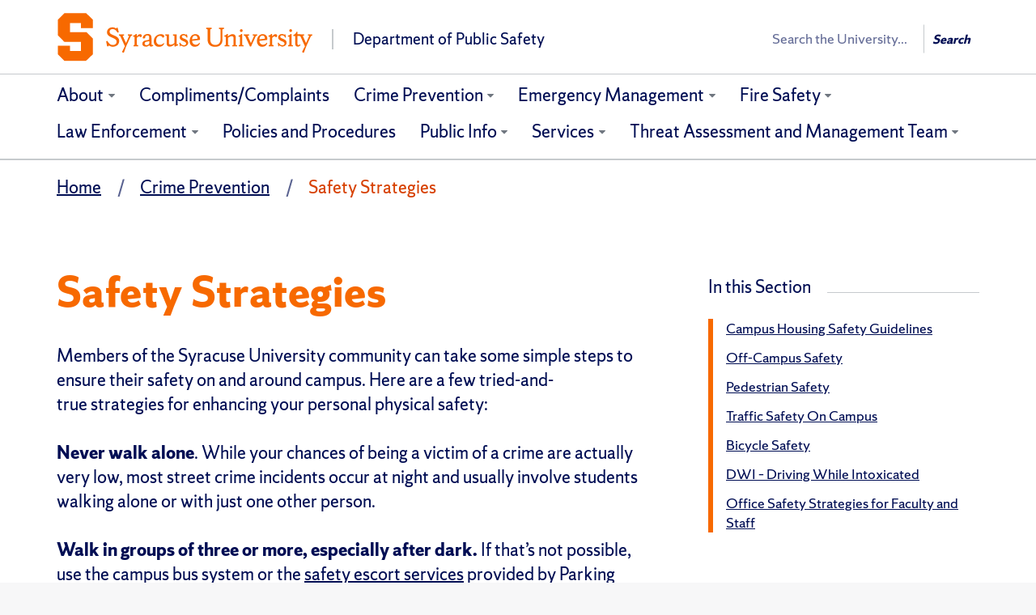

--- FILE ---
content_type: text/html; charset=UTF-8
request_url: https://dps.syr.edu/crime-prevention/safety-strategies/
body_size: 13609
content:
<!DOCTYPE html>
<html lang="en-US" class="featured-banner-hidden no-js" data-dppx="1">
<head>
<meta charset="UTF-8" />
<link rel="profile" href="http://gmpg.org/xfn/11" />
<title>Safety Strategies - Department of Public Safety &ndash; Syracuse University</title>
<meta name="viewport" content="width=device-width, initial-scale=1, user-scalable=yes, viewport-fit=cover">
<link rel="pingback" href="https://dps.syr.edu/xmlrpc.php" />
<link rel="apple-touch-icon" href="https://dps.syr.edu/wp-content/themes/cobalt/img/favicons/apple-touch-icon.png">
<link rel="mask-icon" href="https://dps.syr.edu/wp-content/themes/cobalt/img/favicons/favicon-16.svg" color="#F76900">
<link rel="icon" type="image/png" sizes="16x16" href="https://dps.syr.edu/wp-content/themes/cobalt/img/favicons/favicon-16.png">
<link rel="icon" type="image/png" sizes="32x32" href="https://dps.syr.edu/wp-content/themes/cobalt/img/favicons/favicon-32.png">
<link rel="icon" type="image/png" sizes="96x96" href="https://dps.syr.edu/wp-content/themes/cobalt/img/favicons/favicon-96.png">
<link rel="icon" type="image/png" sizes="144x144" href="https://dps.syr.edu/wp-content/themes/cobalt/img/favicons/favicon-144.png">
<link rel="icon" type="image/png" sizes="192x192" href="https://dps.syr.edu/wp-content/themes/cobalt/img/favicons/favicon-192.png">
<meta name='robots' content='max-image-preview:large' />
<link rel="alternate" title="oEmbed (JSON)" type="application/json+oembed" href="https://dps.syr.edu/wp-json/oembed/1.0/embed?url=https%3A%2F%2Fdps.syr.edu%2Fcrime-prevention%2Fsafety-strategies%2F" />
<link rel="alternate" title="oEmbed (XML)" type="text/xml+oembed" href="https://dps.syr.edu/wp-json/oembed/1.0/embed?url=https%3A%2F%2Fdps.syr.edu%2Fcrime-prevention%2Fsafety-strategies%2F&#038;format=xml" />
<style id='wp-img-auto-sizes-contain-inline-css' type='text/css'>
img:is([sizes=auto i],[sizes^="auto," i]){contain-intrinsic-size:3000px 1500px}
/*# sourceURL=wp-img-auto-sizes-contain-inline-css */
</style>
<style id='wp-emoji-styles-inline-css' type='text/css'>

	img.wp-smiley, img.emoji {
		display: inline !important;
		border: none !important;
		box-shadow: none !important;
		height: 1em !important;
		width: 1em !important;
		margin: 0 0.07em !important;
		vertical-align: -0.1em !important;
		background: none !important;
		padding: 0 !important;
	}
/*# sourceURL=wp-emoji-styles-inline-css */
</style>
<style id='wp-block-library-inline-css' type='text/css'>
:root{--wp-block-synced-color:#7a00df;--wp-block-synced-color--rgb:122,0,223;--wp-bound-block-color:var(--wp-block-synced-color);--wp-editor-canvas-background:#ddd;--wp-admin-theme-color:#007cba;--wp-admin-theme-color--rgb:0,124,186;--wp-admin-theme-color-darker-10:#006ba1;--wp-admin-theme-color-darker-10--rgb:0,107,160.5;--wp-admin-theme-color-darker-20:#005a87;--wp-admin-theme-color-darker-20--rgb:0,90,135;--wp-admin-border-width-focus:2px}@media (min-resolution:192dpi){:root{--wp-admin-border-width-focus:1.5px}}.wp-element-button{cursor:pointer}:root .has-very-light-gray-background-color{background-color:#eee}:root .has-very-dark-gray-background-color{background-color:#313131}:root .has-very-light-gray-color{color:#eee}:root .has-very-dark-gray-color{color:#313131}:root .has-vivid-green-cyan-to-vivid-cyan-blue-gradient-background{background:linear-gradient(135deg,#00d084,#0693e3)}:root .has-purple-crush-gradient-background{background:linear-gradient(135deg,#34e2e4,#4721fb 50%,#ab1dfe)}:root .has-hazy-dawn-gradient-background{background:linear-gradient(135deg,#faaca8,#dad0ec)}:root .has-subdued-olive-gradient-background{background:linear-gradient(135deg,#fafae1,#67a671)}:root .has-atomic-cream-gradient-background{background:linear-gradient(135deg,#fdd79a,#004a59)}:root .has-nightshade-gradient-background{background:linear-gradient(135deg,#330968,#31cdcf)}:root .has-midnight-gradient-background{background:linear-gradient(135deg,#020381,#2874fc)}:root{--wp--preset--font-size--normal:16px;--wp--preset--font-size--huge:42px}.has-regular-font-size{font-size:1em}.has-larger-font-size{font-size:2.625em}.has-normal-font-size{font-size:var(--wp--preset--font-size--normal)}.has-huge-font-size{font-size:var(--wp--preset--font-size--huge)}.has-text-align-center{text-align:center}.has-text-align-left{text-align:left}.has-text-align-right{text-align:right}.has-fit-text{white-space:nowrap!important}#end-resizable-editor-section{display:none}.aligncenter{clear:both}.items-justified-left{justify-content:flex-start}.items-justified-center{justify-content:center}.items-justified-right{justify-content:flex-end}.items-justified-space-between{justify-content:space-between}.screen-reader-text{border:0;clip-path:inset(50%);height:1px;margin:-1px;overflow:hidden;padding:0;position:absolute;width:1px;word-wrap:normal!important}.screen-reader-text:focus{background-color:#ddd;clip-path:none;color:#444;display:block;font-size:1em;height:auto;left:5px;line-height:normal;padding:15px 23px 14px;text-decoration:none;top:5px;width:auto;z-index:100000}html :where(.has-border-color){border-style:solid}html :where([style*=border-top-color]){border-top-style:solid}html :where([style*=border-right-color]){border-right-style:solid}html :where([style*=border-bottom-color]){border-bottom-style:solid}html :where([style*=border-left-color]){border-left-style:solid}html :where([style*=border-width]){border-style:solid}html :where([style*=border-top-width]){border-top-style:solid}html :where([style*=border-right-width]){border-right-style:solid}html :where([style*=border-bottom-width]){border-bottom-style:solid}html :where([style*=border-left-width]){border-left-style:solid}html :where(img[class*=wp-image-]){height:auto;max-width:100%}:where(figure){margin:0 0 1em}html :where(.is-position-sticky){--wp-admin--admin-bar--position-offset:var(--wp-admin--admin-bar--height,0px)}@media screen and (max-width:600px){html :where(.is-position-sticky){--wp-admin--admin-bar--position-offset:0px}}

/*# sourceURL=wp-block-library-inline-css */
</style><style id='global-styles-inline-css' type='text/css'>
:root{--wp--preset--aspect-ratio--square: 1;--wp--preset--aspect-ratio--4-3: 4/3;--wp--preset--aspect-ratio--3-4: 3/4;--wp--preset--aspect-ratio--3-2: 3/2;--wp--preset--aspect-ratio--2-3: 2/3;--wp--preset--aspect-ratio--16-9: 16/9;--wp--preset--aspect-ratio--9-16: 9/16;--wp--preset--color--black: #000000;--wp--preset--color--cyan-bluish-gray: #abb8c3;--wp--preset--color--white: #ffffff;--wp--preset--color--pale-pink: #f78da7;--wp--preset--color--vivid-red: #cf2e2e;--wp--preset--color--luminous-vivid-orange: #ff6900;--wp--preset--color--luminous-vivid-amber: #fcb900;--wp--preset--color--light-green-cyan: #7bdcb5;--wp--preset--color--vivid-green-cyan: #00d084;--wp--preset--color--pale-cyan-blue: #8ed1fc;--wp--preset--color--vivid-cyan-blue: #0693e3;--wp--preset--color--vivid-purple: #9b51e0;--wp--preset--gradient--vivid-cyan-blue-to-vivid-purple: linear-gradient(135deg,rgb(6,147,227) 0%,rgb(155,81,224) 100%);--wp--preset--gradient--light-green-cyan-to-vivid-green-cyan: linear-gradient(135deg,rgb(122,220,180) 0%,rgb(0,208,130) 100%);--wp--preset--gradient--luminous-vivid-amber-to-luminous-vivid-orange: linear-gradient(135deg,rgb(252,185,0) 0%,rgb(255,105,0) 100%);--wp--preset--gradient--luminous-vivid-orange-to-vivid-red: linear-gradient(135deg,rgb(255,105,0) 0%,rgb(207,46,46) 100%);--wp--preset--gradient--very-light-gray-to-cyan-bluish-gray: linear-gradient(135deg,rgb(238,238,238) 0%,rgb(169,184,195) 100%);--wp--preset--gradient--cool-to-warm-spectrum: linear-gradient(135deg,rgb(74,234,220) 0%,rgb(151,120,209) 20%,rgb(207,42,186) 40%,rgb(238,44,130) 60%,rgb(251,105,98) 80%,rgb(254,248,76) 100%);--wp--preset--gradient--blush-light-purple: linear-gradient(135deg,rgb(255,206,236) 0%,rgb(152,150,240) 100%);--wp--preset--gradient--blush-bordeaux: linear-gradient(135deg,rgb(254,205,165) 0%,rgb(254,45,45) 50%,rgb(107,0,62) 100%);--wp--preset--gradient--luminous-dusk: linear-gradient(135deg,rgb(255,203,112) 0%,rgb(199,81,192) 50%,rgb(65,88,208) 100%);--wp--preset--gradient--pale-ocean: linear-gradient(135deg,rgb(255,245,203) 0%,rgb(182,227,212) 50%,rgb(51,167,181) 100%);--wp--preset--gradient--electric-grass: linear-gradient(135deg,rgb(202,248,128) 0%,rgb(113,206,126) 100%);--wp--preset--gradient--midnight: linear-gradient(135deg,rgb(2,3,129) 0%,rgb(40,116,252) 100%);--wp--preset--font-size--small: 13px;--wp--preset--font-size--medium: 20px;--wp--preset--font-size--large: 36px;--wp--preset--font-size--x-large: 42px;--wp--preset--spacing--20: 0.44rem;--wp--preset--spacing--30: 0.67rem;--wp--preset--spacing--40: 1rem;--wp--preset--spacing--50: 1.5rem;--wp--preset--spacing--60: 2.25rem;--wp--preset--spacing--70: 3.38rem;--wp--preset--spacing--80: 5.06rem;--wp--preset--shadow--natural: 6px 6px 9px rgba(0, 0, 0, 0.2);--wp--preset--shadow--deep: 12px 12px 50px rgba(0, 0, 0, 0.4);--wp--preset--shadow--sharp: 6px 6px 0px rgba(0, 0, 0, 0.2);--wp--preset--shadow--outlined: 6px 6px 0px -3px rgb(255, 255, 255), 6px 6px rgb(0, 0, 0);--wp--preset--shadow--crisp: 6px 6px 0px rgb(0, 0, 0);}:where(.is-layout-flex){gap: 0.5em;}:where(.is-layout-grid){gap: 0.5em;}body .is-layout-flex{display: flex;}.is-layout-flex{flex-wrap: wrap;align-items: center;}.is-layout-flex > :is(*, div){margin: 0;}body .is-layout-grid{display: grid;}.is-layout-grid > :is(*, div){margin: 0;}:where(.wp-block-columns.is-layout-flex){gap: 2em;}:where(.wp-block-columns.is-layout-grid){gap: 2em;}:where(.wp-block-post-template.is-layout-flex){gap: 1.25em;}:where(.wp-block-post-template.is-layout-grid){gap: 1.25em;}.has-black-color{color: var(--wp--preset--color--black) !important;}.has-cyan-bluish-gray-color{color: var(--wp--preset--color--cyan-bluish-gray) !important;}.has-white-color{color: var(--wp--preset--color--white) !important;}.has-pale-pink-color{color: var(--wp--preset--color--pale-pink) !important;}.has-vivid-red-color{color: var(--wp--preset--color--vivid-red) !important;}.has-luminous-vivid-orange-color{color: var(--wp--preset--color--luminous-vivid-orange) !important;}.has-luminous-vivid-amber-color{color: var(--wp--preset--color--luminous-vivid-amber) !important;}.has-light-green-cyan-color{color: var(--wp--preset--color--light-green-cyan) !important;}.has-vivid-green-cyan-color{color: var(--wp--preset--color--vivid-green-cyan) !important;}.has-pale-cyan-blue-color{color: var(--wp--preset--color--pale-cyan-blue) !important;}.has-vivid-cyan-blue-color{color: var(--wp--preset--color--vivid-cyan-blue) !important;}.has-vivid-purple-color{color: var(--wp--preset--color--vivid-purple) !important;}.has-black-background-color{background-color: var(--wp--preset--color--black) !important;}.has-cyan-bluish-gray-background-color{background-color: var(--wp--preset--color--cyan-bluish-gray) !important;}.has-white-background-color{background-color: var(--wp--preset--color--white) !important;}.has-pale-pink-background-color{background-color: var(--wp--preset--color--pale-pink) !important;}.has-vivid-red-background-color{background-color: var(--wp--preset--color--vivid-red) !important;}.has-luminous-vivid-orange-background-color{background-color: var(--wp--preset--color--luminous-vivid-orange) !important;}.has-luminous-vivid-amber-background-color{background-color: var(--wp--preset--color--luminous-vivid-amber) !important;}.has-light-green-cyan-background-color{background-color: var(--wp--preset--color--light-green-cyan) !important;}.has-vivid-green-cyan-background-color{background-color: var(--wp--preset--color--vivid-green-cyan) !important;}.has-pale-cyan-blue-background-color{background-color: var(--wp--preset--color--pale-cyan-blue) !important;}.has-vivid-cyan-blue-background-color{background-color: var(--wp--preset--color--vivid-cyan-blue) !important;}.has-vivid-purple-background-color{background-color: var(--wp--preset--color--vivid-purple) !important;}.has-black-border-color{border-color: var(--wp--preset--color--black) !important;}.has-cyan-bluish-gray-border-color{border-color: var(--wp--preset--color--cyan-bluish-gray) !important;}.has-white-border-color{border-color: var(--wp--preset--color--white) !important;}.has-pale-pink-border-color{border-color: var(--wp--preset--color--pale-pink) !important;}.has-vivid-red-border-color{border-color: var(--wp--preset--color--vivid-red) !important;}.has-luminous-vivid-orange-border-color{border-color: var(--wp--preset--color--luminous-vivid-orange) !important;}.has-luminous-vivid-amber-border-color{border-color: var(--wp--preset--color--luminous-vivid-amber) !important;}.has-light-green-cyan-border-color{border-color: var(--wp--preset--color--light-green-cyan) !important;}.has-vivid-green-cyan-border-color{border-color: var(--wp--preset--color--vivid-green-cyan) !important;}.has-pale-cyan-blue-border-color{border-color: var(--wp--preset--color--pale-cyan-blue) !important;}.has-vivid-cyan-blue-border-color{border-color: var(--wp--preset--color--vivid-cyan-blue) !important;}.has-vivid-purple-border-color{border-color: var(--wp--preset--color--vivid-purple) !important;}.has-vivid-cyan-blue-to-vivid-purple-gradient-background{background: var(--wp--preset--gradient--vivid-cyan-blue-to-vivid-purple) !important;}.has-light-green-cyan-to-vivid-green-cyan-gradient-background{background: var(--wp--preset--gradient--light-green-cyan-to-vivid-green-cyan) !important;}.has-luminous-vivid-amber-to-luminous-vivid-orange-gradient-background{background: var(--wp--preset--gradient--luminous-vivid-amber-to-luminous-vivid-orange) !important;}.has-luminous-vivid-orange-to-vivid-red-gradient-background{background: var(--wp--preset--gradient--luminous-vivid-orange-to-vivid-red) !important;}.has-very-light-gray-to-cyan-bluish-gray-gradient-background{background: var(--wp--preset--gradient--very-light-gray-to-cyan-bluish-gray) !important;}.has-cool-to-warm-spectrum-gradient-background{background: var(--wp--preset--gradient--cool-to-warm-spectrum) !important;}.has-blush-light-purple-gradient-background{background: var(--wp--preset--gradient--blush-light-purple) !important;}.has-blush-bordeaux-gradient-background{background: var(--wp--preset--gradient--blush-bordeaux) !important;}.has-luminous-dusk-gradient-background{background: var(--wp--preset--gradient--luminous-dusk) !important;}.has-pale-ocean-gradient-background{background: var(--wp--preset--gradient--pale-ocean) !important;}.has-electric-grass-gradient-background{background: var(--wp--preset--gradient--electric-grass) !important;}.has-midnight-gradient-background{background: var(--wp--preset--gradient--midnight) !important;}.has-small-font-size{font-size: var(--wp--preset--font-size--small) !important;}.has-medium-font-size{font-size: var(--wp--preset--font-size--medium) !important;}.has-large-font-size{font-size: var(--wp--preset--font-size--large) !important;}.has-x-large-font-size{font-size: var(--wp--preset--font-size--x-large) !important;}
/*# sourceURL=global-styles-inline-css */
</style>

<style id='classic-theme-styles-inline-css' type='text/css'>
/*! This file is auto-generated */
.wp-block-button__link{color:#fff;background-color:#32373c;border-radius:9999px;box-shadow:none;text-decoration:none;padding:calc(.667em + 2px) calc(1.333em + 2px);font-size:1.125em}.wp-block-file__button{background:#32373c;color:#fff;text-decoration:none}
/*# sourceURL=/wp-includes/css/classic-themes.min.css */
</style>
<link rel='stylesheet' id='cobalt-css' href='https://dps.syr.edu/wp-content/themes/cobalt/style.css?ver=6.4.5' type='text/css' media='all' />
<link rel='stylesheet' id='tablepress-default-css' href='https://dps.syr.edu/wp-content/tablepress-combined.min.css?ver=35' type='text/css' media='all' />
<link rel="https://api.w.org/" href="https://dps.syr.edu/wp-json/" /><link rel="alternate" title="JSON" type="application/json" href="https://dps.syr.edu/wp-json/wp/v2/pages/56" /><link rel="EditURI" type="application/rsd+xml" title="RSD" href="https://dps.syr.edu/xmlrpc.php?rsd" />

<link rel="canonical" href="https://dps.syr.edu/crime-prevention/safety-strategies/" />
<link rel='shortlink' href='https://dps.syr.edu/?p=56' />
<!-- Google Tag Manager -->
<script>(function(w,d,s,l,i){w[l]=w[l]||[];w[l].push({'gtm.start':
new Date().getTime(),event:'gtm.js'});var f=d.getElementsByTagName(s)[0],
j=d.createElement(s),dl=l!='dataLayer'?'&l='+l:'';j.async=true;j.src=
'https://www.googletagmanager.com/gtm.js?id='+i+dl;f.parentNode.insertBefore(j,f);
})(window,document,'script','dataLayer','GTM-5FC97GL');</script>
<!-- End Google Tag Manager -->

			<style>
				@media screen and (min-width: 992px) {
					.featured-content .header-banner {
						max-width: 26em;
					}
				}
			</style>
		</head>
<body class="wp-singular page-template-default page page-id-56 page-parent page-child parent-pageid-36 wp-theme-cobalt sp-easy-accordion-enabled page-content-has-sidebar"><!-- Google Tag Manager (noscript) -->
<noscript><iframe src="https://www.googletagmanager.com/ns.html?id=GTM-5FC97GL"
height="0" width="0" style="display:none;visibility:hidden"></iframe></noscript>
<!-- End Google Tag Manager (noscript) -->
<header class="header-primary">

	<div class="container-fluid">
				<div id="orange-alert" class="alert-bar"></div>
		<div class="row top-nav"></div>
<a class="accessible-focus" id="skip-to-content-link" href="#content-primary">Skip to Content</a><div id="cobalt-primary-nav-container" class="row primary-nav">
	<div class="container-fluid">
		<div class="row">
			<div role="banner" class="navbar container-fluid" id="header-nav-container">
				<div class="row row-header">
					<div class="container">
						
<div class="branding">
  <a href="https://dps.syr.edu">
    <div class="branding-heading">
      <img src="https://fastly.cdn.syracuse.edu/logos/default.svg" class="branding-upper" alt="Syracuse University">
              <div class="branding-lower">
            Department of Public Safety        </div>
          </div>
  </a>
</div>						<button type="button" data-target=".primary-nav .navbar-collapse" data-toggle="collapse" class="navbar-toggle collapsed" aria-haspopup="true">
							<span class="ci ci-bars" data-state="close" aria-hidden="true"></span>
							<span class="ci ci-close" data-state="open" aria-hidden="true"></span>
							<span class="sr-only"><span>Open </span> <span>Close </span>primary navigation</span>
						</button>
						<section class="search-wrap search-wrap--wide" role="search">
	<div class="vcenter-wrap">
					<form class="search-syr" action="/" method="get">
				<label class="wrap-q"><span class="sr-only">Search</span>
					<input type="search" name="q" autocomplete="off" placeholder="Search the University..." />
				</label>
				<button	type="submit" class="search-button js-header-search" value="Search">
					Search				</button>
			</form>
		
	</div>
</section>					</div>
				</div>

				<div id="cobalt-row-nav-container">
					<div class="row row-nav">
						<div class="container">
							<nav class="collapse navbar-collapse" aria-label="Primary"><ul class="nav navbar-nav"><li class="parent"><a href="https://dps.syr.edu/about/" aria-expanded="false" aria-label="About">About</a><button aria-expanded="false"><span class="sr-only"><span>Expand </span> <span>Collapse </span>section</span><span class="ci ci-chevron-down" aria-hidden="true"></span></button><ul class="children collapse"><li class="parent"><a href="https://dps.syr.edu/about/accreditations/" aria-expanded="false" aria-label="Accreditations">Accreditations</a><button aria-expanded="false"><span class="sr-only"><span>Expand </span> <span>Collapse </span>section</span><span class="ci ci-chevron-down" aria-hidden="true"></span></button><ul class="children collapse"><li><a href="https://dps.syr.edu/about/accreditations/calea-public-comment-portal/" >CALEA Public Comment Portal</a></li></ul></li><li><a href="https://experience.syracuse.edu/safety/campus-safety-and-emergency-management-services/" >Campus Safety and Emergency Management Services</a></li><li><a href="https://dps.syr.edu/about/contact-us/" >Contact Us</a></li><li><a href="https://dps.syr.edu/about/dps-news/" >DPS News</a></li><li><a href="https://dps.syr.edu/about/employee-of-the-month/" >Employee of the Month</a></li><li><a href="https://dps.syr.edu/about/campus-safety-and-emergency-management-services-awards/" >Campus Safety and Emergency Management Services Awards</a></li><li><a href="https://calendar.syracuse.edu/events/?view=upcoming&#038;page=1&#038;search=Department+of+Public+Safety" >Events</a></li><li><a href="https://dps.syr.edu/about/mission-and-vision-statement/" >Mission and Vision Statement</a></li><li><a href="https://experience.syracuse.edu/" >Student Experience</a></li><li><a href="https://dps.syr.edu/about/what-we-do/" >What We Do</a></li><li><a href="https://dps.syr.edu/about/who-we-are/" >Who We Are</a></li><li><a href="https://dps.syr.edu/about/recruitment/" >Work With Us</a></li></ul></li><li><a href="https://dps.syr.edu/compliments-complaints/" >Compliments/Complaints</a></li><li class="parent current_page_ancestor current_page_parent"><a href="https://dps.syr.edu/crime-prevention/" aria-expanded="false" aria-label="Crime Prevention">Crime Prevention</a><button aria-expanded="false"><span class="sr-only"><span>Expand </span> <span>Collapse </span>section</span><span class="ci ci-chevron-down" aria-hidden="true"></span></button><ul class="children collapse"><li><a href="https://dps.syr.edu/crime-prevention/bicycle-registration/" >Bicycle, Scooter, Skateboard Registration</a></li><li><a href="https://dps.syr.edu/crime-prevention/bystander-intervention-strategies/" >Bystander Intervention Strategies</a></li><li><a href="https://dps.syr.edu/crime-prevention/contact-crime-prevention/" >Contact Crime Prevention</a></li><li><a href="https://dps.syr.edu/crime-prevention/distracted-driving-and-traffic-stops/" >Distracted Driving and Traffic Stops</a></li><li><a href="https://dps.syr.edu/crime-prevention/rape-aggression-defense-classes/" >Rape Aggression Defense (R.A.D.) Classes</a></li><li><a href="https://dps.syr.edu/crime-prevention/rideshare-safety/" >Rideshare Safety</a></li><li><a href="https://dps.syr.edu/crime-prevention/active-shooter-and-violent-intruder-response/" >Run. Hide. Fight.</a></li><li class="current"><a href="https://dps.syr.edu/crime-prevention/safety-strategies/" >Safety Strategies</a></li><li><a href="https://sexualrelationshipviolence.syr.edu/" >Sexual and Relationship Violence</a></li><li><a href="https://dps.syr.edu/crime-prevention/university-resources/" >University Resources</a></li></ul></li><li class="parent"><a href="https://dps.syr.edu/emergency-management/" aria-expanded="false" aria-label="Emergency Management">Emergency Management</a><button aria-expanded="false"><span class="sr-only"><span>Expand </span> <span>Collapse </span>section</span><span class="ci ci-chevron-down" aria-hidden="true"></span></button><ul class="children collapse"><li><a href="https://dps.syr.edu/emergency-management/aed-locations/" >AED Locations</a></li><li><a href="https://dps.syr.edu/emergency-management/building-coordinator-program/" >Building Coordinator Program</a></li><li><a href="https://dps.syr.edu/emergency-management/business-continuity/" >Business Continuity</a></li><li><a href="https://dps.syr.edu/emergency-management/contact-emergency-management/" >Contact Emergency Management</a></li><li><a href="https://onondaga.weatherstem.com/syracuse" >Current Weather Conditions</a></li><li><a href="https://dps.syr.edu/emergency-management/emergency-preparedness-committee-epc/" >Emergency Preparedness Committee (EPC)</a></li><li><a href="https://dps.syr.edu/emergency-management/emergency-procedures/" >Emergency Procedures</a></li><li><a href="https://dps.syr.edu/emergency-management/for-faculty-and-staff/" >For Faculty and Staff</a></li><li><a href="https://dps.syr.edu/emergency-management/for-students/" >For Students</a></li><li><a href="https://dps.syr.edu/emergency-management/for-parents/" >For Parents</a></li><li><a href="https://dps.syr.edu/emergency-management/frequently-asked-questions/" >Frequently Asked Questions</a></li><li><a href="https://www.syracuse.edu/about/contact/campus-status/" >SU Status Webpage</a></li><li><a href="https://dps.syr.edu/emergency-management/university-incident-management-team-uimt/" >University Incident Management Team (UIMT)</a></li><li><a href="https://dps.syr.edu/emergency-management/winter-weather-preparedness/" >Winter Weather Preparedness</a></li></ul></li><li class="parent"><a href="https://dps.syr.edu/fire-safety/" aria-expanded="false" aria-label="Fire Safety">Fire Safety</a><button aria-expanded="false"><span class="sr-only"><span>Expand </span> <span>Collapse </span>section</span><span class="ci ci-chevron-down" aria-hidden="true"></span></button><ul class="children collapse"><li><a href="https://dps.syr.edu/fire-safety/contact-fire-life-safety/" >Contact Fire Safety</a></li><li><a href="https://dps.syr.edu/fire-safety/evacuation-drill-schedule/" >Evacuation Drill Schedule</a></li><li><a href="https://dps.syr.edu/fire-safety/evacuation-procedures/" >Evacuation Procedures</a></li><li><a href="https://dps.syr.edu/fire-safety/fire-safety-compliance-report/" >Fire Safety Compliance Report</a></li><li><a href="https://dps.syr.edu/fire-safety/fire-safety-strategies/" >Fire Safety Strategies</a></li><li><a href="https://dps.syr.edu/fire-safety/food-sanitation-procedures-and-guidelines/" >Food Sanitation Procedures and Guidelines</a></li><li><a href="https://dps.syr.edu/fire-safety/forms-and-permits/" >Forms and Permits</a></li><li><a href="https://dps.syr.edu/fire-safety/student-housing-fire-safety-systems/" >Student Housing Fire Safety Systems</a></li><li><a href="https://dps.syr.edu/fire-safety/special-events-policy/" >Special Events Policy</a></li><li><a href="https://dps.syr.edu/fire-safety/student-housing-fire-log/" >Student Housing Fire Log</a></li><li><a href="https://dps.syr.edu/fire-safety/training/" >Training</a></li></ul></li><li class="parent"><a href="https://dps.syr.edu/law-enforcement/" aria-expanded="false" aria-label="Law Enforcement">Law Enforcement</a><button aria-expanded="false"><span class="sr-only"><span>Expand </span> <span>Collapse </span>section</span><span class="ci ci-chevron-down" aria-hidden="true"></span></button><ul class="children collapse"><li><a href="https://dps.syr.edu/law-enforcement/body-worn-camera-program/" >Body-Worn Camera Program</a></li><li><a href="https://dps.syr.edu/law-enforcement/campus-peace-officer-academy/" >Campus Peace Officer Academy</a></li><li><a href="https://dps.syr.edu/law-enforcement/contact-law-enforcement/" >Contact Law Enforcement</a></li><li><a href="https://dps.syr.edu/law-enforcement/dps-jurisdiction/" >DPS Jurisdiction</a></li><li class="parent"><a href="https://dps.syr.edu/law-enforcement/investigations/" aria-expanded="false" aria-label="Investigations">Investigations</a><button aria-expanded="false"><span class="sr-only"><span>Expand </span> <span>Collapse </span>section</span><span class="ci ci-chevron-down" aria-hidden="true"></span></button><ul class="children collapse"><li><a href="https://dps.syr.edu/law-enforcement/investigations/investigative-steps/" >Investigative Steps</a></li></ul></li><li><a href="http://psi2.ongov.net/AWarrants/" >Local Active Warrants</a></li><li><a href="https://dps.syr.edu/law-enforcement/patrols-in-near-campus-neighborhoods/" >Patrols in Near-Campus Neighborhoods</a></li><li><a href="https://dps.syr.edu/law-enforcement/policies/" >Policies / Reviews / Records</a></li><li><a href="https://dps.syr.edu/law-enforcement/report-a-crime/" >Report a Crime</a></li><li><a href="https://dps.syr.edu/law-enforcement/syracuse-police-partnership/" >Syracuse Police Department Partnership</a></li></ul></li><li><a href="https://dps.syr.edu/policies-and-procedures/" >Policies and Procedures</a></li><li class="parent"><a href="https://dps.syr.edu/public-information/" aria-expanded="false" aria-label="Public Info">Public Info</a><button aria-expanded="false"><span class="sr-only"><span>Expand </span> <span>Collapse </span>section</span><span class="ci ci-chevron-down" aria-hidden="true"></span></button><ul class="children collapse"><li><a href="https://dps.syr.edu/public-information/annual-security-report/" >Annual Security Report</a></li><li><a href="https://dps.syr.edu/public-information/bias-incident-reports/" >Bias Incident Reports</a></li><li><a href="https://dps.syr.edu/public-information/blue-lights/" >Blue Lights</a></li><li><a href="https://bfas.syr.edu/campus-safety-and-emergency-management-services/about-us/campus-safety-and-emergency-management-services-annual-report/" >Campus Safety Annual Report</a></li><li><a href="https://dps.syr.edu/public-information/daily-crime-log/" >Daily Incident and Crime Log</a></li><li><a href="https://dps.syr.edu/public-information/dps-communications/" >DPS Communications</a></li><li><a href="https://dps.syr.edu/public-information/loretta-lynch-report-recommendations-status-updates/" >Loretta Lynch Report Recommendations – Status Updates</a></li><li><a href="https://dps.syr.edu/public-information/orange-alert/" >Orange Alert</a></li><li><a href="https://dps.syr.edu/public-information/public-safety-notices/" >Public Safety Notices</a></li><li><a href="https://dps.syr.edu/public-information/responding-to-student-activism/" >Responding to Student Activism</a></li><li><a href="http://www.criminaljustice.ny.gov/nsor/" >Sex Offender Registry</a></li><li><a href="https://dps.syr.edu/public-information/synthetic-drug-facts/" >Synthetic Drug Facts</a></li><li class="parent"><a href="https://dps.syr.edu/public-information/the-jeanne-clery-act/" aria-expanded="false" aria-label="The Jeanne Clery Campus Safety Act">The Jeanne Clery Campus Safety Act</a><button aria-expanded="false"><span class="sr-only"><span>Expand </span> <span>Collapse </span>section</span><span class="ci ci-chevron-down" aria-hidden="true"></span></button><ul class="children collapse"><li><a href="https://dps.syr.edu/public-information/the-jeanne-clery-act/alerts-timely-warnings/" >Alerts and Timely Warnings</a></li><li><a href="http://dps.syr.edu/wp-content/uploads/2024/05/CSA-quick-ref.pdf" >CSA Quick Reference Guide</a></li><li><a href="https://dps.syr.edu/public-information/the-jeanne-clery-act/clery-crime-report-form/" >Clery Crime Report Form</a></li><li><a href="https://clery.syr.edu/" >Clery CSA Training</a></li><li><a href="https://dps.syr.edu/public-information/the-jeanne-clery-act/clery-maps/" >Clery Maps</a></li><li><a href="https://dps.syr.edu/public-information/the-jeanne-clery-act/helpful-clery-links/" >Helpful Clery Links</a></li><li><a href="http://ope.ed.gov/campussafety/#/" >U.S. Department of Education Campus Safety and Security</a></li></ul></li></ul></li><li class="parent"><a href="https://dps.syr.edu/services-resources/" aria-expanded="false" aria-label="Services">Services</a><button aria-expanded="false"><span class="sr-only"><span>Expand </span> <span>Collapse </span>section</span><span class="ci ci-chevron-down" aria-hidden="true"></span></button><ul class="children collapse"><li><a href="https://dps.syr.edu/services-resources/assembly-permit-applications/" >Assembly Permit Applications</a></li><li><a href="https://dps.syr.edu/crime-prevention/bicycle-registration/" >Bicycle, Scooter, Skateboard Registration</a></li><li><a href="https://dps.syr.edu/services-resources/community-police-academy/" >Community Police Academy</a></li><li><a href="https://dps.syr.edu/about/contact-us/fingerprinting-service/" >Fingerprinting Service</a></li><li><a href="https://dps.syr.edu/services-resources/lost-and-found/" >Lost and Found</a></li><li><a href="https://dps.syr.edu/services-resources/orange-safe-app/" >Orange Safe App</a></li><li><a href="https://dps.syr.edu/crime-prevention/rape-aggression-defense-classes/" >Rape Aggression Defense (R.A.D.) Classes</a></li><li><a href="https://dps.syr.edu/services-resources/residential-safety-program/" >Residential Safety Program</a></li><li><a href="https://dps.syr.edu/about/contact-us/ride-along-program/" >Ride-Along Program</a></li><li><a href="https://parking.syr.edu/transportation/shuttle-information/safety-escort-shuttle/" >Safety Escort Shuttle</a></li><li><a href="https://dps.syr.edu/services-resources/talk-to-the-chief/" >Talk to the Chief</a></li><li><a href="https://dps.syr.edu/services-resources/dps-substation-at-101-marshall-street/" >DPS Substation at 101 Marshall Street</a></li><li><a href="https://dps.syr.edu/services-resources/victim-and-witness-assistance/" >Victim and Witness Assistance</a></li></ul></li><li class="parent"><a href="https://dps.syr.edu/threat-assessment-and-management-team/" aria-expanded="false" aria-label="Threat Assessment and Management Team">Threat Assessment and Management Team</a><button aria-expanded="false"><span class="sr-only"><span>Expand </span> <span>Collapse </span>section</span><span class="ci ci-chevron-down" aria-hidden="true"></span></button><ul class="children collapse"><li><a href="https://dps.syr.edu/threat-assessment-and-management-team/tamt-policy-and-mission-statement/" >TAMT Policy and Mission Statement</a></li><li><a href="https://dps.syr.edu/threat-assessment-and-management-team/the-tamt-process/" >The TAMT Process</a></li><li><a href="https://dps.syr.edu/threat-assessment-and-management-team/preventing-and-recognizing-threats/" >Preventing and Recognizing Threats</a></li><li><a href="https://dps.syr.edu/threat-assessment-and-management-team/reporting-to-the-tamt/" >Reporting to the TAMT</a></li><li><a href="https://dps.syr.edu/threat-assessment-and-management-team/tamt-web-report-form/" >TAMT Web Report Form</a></li><li><a href="https://dps.syr.edu/threat-assessment-and-management-team/tamt-confidentiality/" >TAMT Confidentiality</a></li><li><a href="https://dps.syr.edu/threat-assessment-and-management-team/the-tamt-team/" >The TAMT Team</a></li></ul></li></ul>							<section class="search-wrap search-wrap--narrow" role="search">
	<div class="vcenter-wrap">
					<form class="search-syr" action="/" method="get">
				<label class="wrap-q"><span class="sr-only">Search</span>
					<input type="search" name="q" autocomplete="off" placeholder="Search the University..." />
				</label>
				<button	type="submit" class="search-button js-header-search" value="Search">
					Search				</button>
			</form>
		
	</div>
</section>						</nav>
						</div>
					</div>
				</div>

			</div>
		</div>
	</div>
</div>	</div>
</header>
<section role="main" class="content-primary" id="content-primary">
	<div class="container">
	<div class="row breadcrumb-nav visible-md visible-lg">
		<div class="container">
			<nav aria-label="Breadcrumbs">
				<ul>
											<li >
							<a href="https://dps.syr.edu/">Home</a>						</li>
											<li >
							<a href="https://dps.syr.edu/crime-prevention/">Crime Prevention</a>						</li>
											<li class="active">
							Safety Strategies						</li>
									</ul>
			</nav>
		</div>
	</div>
	<div class="row local-nav-link visible-xs visible-sm">
		<div class="container">
			<a href="#local-navigation" aria-label="Skip to local navigation">In this Section<span class="ci ci-caret-down" aria-hidden="true"></span></a>
		</div>
	</div>
</div>
	<div class="container">
		<div class="row">

	<div class="col-md-8 content-section content">

		<article class="post-56 page type-page status-publish hentry featured-nav-header">
			<header class="entry-header">
			<h1 class="title">Safety Strategies</h1>					</header>
				<div class="entry-content">
			<p>Members of the Syracuse University community can take some simple steps to ensure their safety on and around campus. Here are a few tried-and-true strategies for enhancing your personal physical safety:</p>
<p><b>Never walk alone</b>. While your chances of being a victim of a crime are actually very low, most street crime incidents occur at night and usually involve students walking alone or with just one other person.</p>
<p><b>Walk in groups of three or more, especially after dark. </b>If that&#8217;s not possible, use the campus bus system or the <a href="https://dps.syr.edu/services-resources/safety-escort-program/">safety escort services</a> provided by Parking and Transportation Services (PTS). Either a <a href="https://www.syracuse.edu/about/campus-shuttle/">campus shuttle</a> or the PTS shuttle escort services will get you home safely.</p>
<p>More safety tips:</p>
<ul>
<li><a href="https://dps.syr.edu/services-resources/orange-safe-app/"><strong>Download</strong></a><b> the Orange Safe app, which acts as a &#8220;mobile blue light&#8221; that allows users to connect with the Emergency Communications Center at the touch of a button.</b></li>
<li>Always lock your windows and doors, even if you are only going to be away from your room for a short period of time.</li>
<li>Ensure car windows and doors are locked/secured. Do not leave valuable items in your vehicle that can be easily seen.</li>
<li>Pay attention to your surroundings and maintain your personal space. Don&#8217;t wear headphones or earbuds!</li>
<li><strong>Keep your stuff with you!</strong> Never leave cell phones, laptops, wallets or other valuables behind &#8211; it only takes a few seconds for someone to walk away with them!</li>
<li>Follow the rules of the road when walking across the street or bicycling/skate boarding near campus. Wear a helmet!</li>
<li>If a person moves inside your comfort zone, move away. If that person persists, run.</li>
<li>When on the street, walk facing oncoming traffic &#8211; a person walking with traffic can be followed or forced into a car more easily than a person walking against traffic.</li>
<li><a href="https://dps.syr.edu/2018/11/21/10-tips-to-help-you-shop-safely/" target="_blank" rel="noopener noreferrer">Be alert when leaving stores or a shopping mall</a>. This is a time when criminals know you are carrying cash, credit cards, and/or valuable merchandise.</li>
<li>Report lost or stolen ID cards to <a href="https://housingmealplans.syr.edu/idcards/">ID card services</a> or DPS.</li>
<li>Place your name or an identifiable mark in your textbooks.</li>
<li>Never volunteer information over the phone or the Internet to someone you don&#8217;t know. If someone calls demanding money, you should instantly be suspicious.</li>
<li>Use a U-bolt locking device for your bicycle and <a href="https://dps.syr.edu/crime-prevention/bicycle-registration/">register your bike with DPS</a>.</li>
<li>
<p class="p1"><a href="https://dps.syr.edu/crime-prevention/rideshare-safety/">Rideshare safely</a>, remember <span class="s1">SAMI</span>: <strong><span class="s1">S</span></strong>top, <strong><span class="s1">A</span></strong>sk, <strong><span class="s1">M</span></strong>atch, <strong>I</strong>nform.</p>
</li>
</ul>
<p>Remove as many opportunities for crime to occur as possible. One of the best ways of doing this is to <b>report any suspicious activity </b>you see.</p>
<blockquote><p>If something doesn&#8217;t look right or feel right, call us at 315.443.2224. That number will be answered at any time of the day or night, 365 days a year.</p></blockquote>
					</div>
	</article>


	</div>
			<aside class="col-md-4 content-section sidebar">
									
			<h2 id="local-navigation"><span>In this Section</span><span></span></h2><nav class="page-menu" aria-label="Local"><ul class="list-menu"><li class="page_item page-item-950"><a href="https://dps.syr.edu/crime-prevention/safety-strategies/campus-housing-safety-guidelines/">Campus Housing Safety Guidelines</a></li>
<li class="page_item page-item-946"><a href="https://dps.syr.edu/crime-prevention/safety-strategies/off-campus-safety/">Off-Campus Safety</a></li>
<li class="page_item page-item-948"><a href="https://dps.syr.edu/crime-prevention/safety-strategies/pedestrian-safety/">Pedestrian Safety</a></li>
<li class="page_item page-item-986"><a href="https://dps.syr.edu/crime-prevention/safety-strategies/traffic-safety-on-campus/">Traffic Safety On Campus</a></li>
<li class="page_item page-item-878"><a href="https://dps.syr.edu/crime-prevention/safety-strategies/bicycle-safety/">Bicycle Safety</a></li>
<li class="page_item page-item-870"><a href="https://dps.syr.edu/crime-prevention/safety-strategies/dwi-driving-while-intoxicated/">DWI &#8211; Driving While Intoxicated</a></li>
<li class="page_item page-item-873"><a href="https://dps.syr.edu/crime-prevention/safety-strategies/office-safety-strategies-for-faculty-and-staff/">Office Safety Strategies for Faculty and Staff</a></li></ul></nav>
			
											</aside>
			</div>
	</div>
</section>
<footer class="footer-primary">
	<div class="container-fluid"><div class="row footer-content" role="contentinfo">
	<div class="container">
		<div class="row contact"><address><a href="https://goo.gl/maps/hv2TuaCxJNL5UJvp7" title="Link to address on Google Maps"><span>130 College Place, 005 Sims Hall</span></a><span class="ci ci-external-link" aria-hidden="true"></span></address><span class="sep"> | </span><span class="telephone">315.443.2224</span></div>
		<div class="row social" role="navigation" aria-label="Social media">
			<ul><li><a href="https://www.facebook.com/SyracuseDPS" title="Facebook URL"><span class="icon-facebook" aria-hidden="true"></span><span class="sr-only">Like Us on Facebook</span></a></li><li><a href="https://twitter.com/SyracuseDPS" title="Twitter URL"><span class="icon-twitter" aria-hidden="true"></span><span class="sr-only">Follow Us on Twitter</span></a></li><li><a href="https://www.youtube.com/user/SyracuseDPS" title="YouTube URL"><span class="icon-youtube" aria-hidden="true"></span><span class="sr-only">Subscribe to Us on YouTube</span></a></li><li><a href="https://www.instagram.com/syracusedps/" title="Instagram URL"><span class="icon-instagram" aria-hidden="true"></span><span class="sr-only">Follow Us on Instagram</span></a></li></ul></div>
		<div class="row accessibility"></div>
		<div class="row copyright">
			<small>
				&copy; <a class="footer-inline-link" href="https://www.syracuse.edu/" aria-label="Copyright Syracuse University">Syracuse University</a>. <em>Knowledge crowns those who seek her.</em>
				<span class="sep"> | </span>
				<div role="navigation" aria-label="Utility" style="display: inline-block;">
				<ul>
					<li><a href="https://www.syracuse.edu/life/accessibility-diversity/accessible-syracuse/">Accessibility</a></li>
					<li><a href="http://middlestates.syr.edu/">Accreditation</a></li>
					<li><a href="https://www.syracuse.edu/about/contact/emergencies/">Emergencies</a></li>
					<li><a href="https://www.syracuse.edu/about/site/privacy-policy/">Privacy</a></li>
				</ul>
		</div>
			</small>
		</div>
	</div>
</div></div>
</footer>
<script type="speculationrules">
{"prefetch":[{"source":"document","where":{"and":[{"href_matches":"/*"},{"not":{"href_matches":["/wp-*.php","/wp-admin/*","/wp-content/uploads/*","/wp-content/*","/wp-content/plugins/*","/wp-content/themes/cobalt/*","/*\\?(.+)"]}},{"not":{"selector_matches":"a[rel~=\"nofollow\"]"}},{"not":{"selector_matches":".no-prefetch, .no-prefetch a"}}]},"eagerness":"conservative"}]}
</script>
<script type="text/javascript" src="https://dps.syr.edu/wp-includes/js/dist/vendor/lodash.min.js?ver=4.17.21" id="lodash-js"></script>
<script type="text/javascript" id="lodash-js-after">
/* <![CDATA[ */
window.lodash = _.noConflict();
//# sourceURL=lodash-js-after
/* ]]> */
</script>
<script type="text/javascript" src="//ajax.googleapis.com/ajax/libs/jquery/3.5.1/jquery.min.js?ver=3.5.1" id="jquery-js"></script>
<script type="text/javascript" id="cobalt-js-extra">
/* <![CDATA[ */
var _COBALT = {"dppx":[1,2],"template_url":"https://dps.syr.edu/wp-content/themes/cobalt","eventParams":{"auth":"","group":"","org":"","categories":"","excludeCats":"","excludeTypes":"","removeEvents":"","homeSettings":null,"featEvents":false},"refinement":""};
//# sourceURL=cobalt-js-extra
/* ]]> */
</script>
<script type="text/javascript" src="https://dps.syr.edu/wp-content/themes/cobalt/js/cobalt.js?ver=6.4.5" id="cobalt-js"></script>
<script id="wp-emoji-settings" type="application/json">
{"baseUrl":"https://s.w.org/images/core/emoji/17.0.2/72x72/","ext":".png","svgUrl":"https://s.w.org/images/core/emoji/17.0.2/svg/","svgExt":".svg","source":{"concatemoji":"https://dps.syr.edu/wp-includes/js/wp-emoji-release.min.js?ver=6.9"}}
</script>
<script type="module">
/* <![CDATA[ */
/*! This file is auto-generated */
const a=JSON.parse(document.getElementById("wp-emoji-settings").textContent),o=(window._wpemojiSettings=a,"wpEmojiSettingsSupports"),s=["flag","emoji"];function i(e){try{var t={supportTests:e,timestamp:(new Date).valueOf()};sessionStorage.setItem(o,JSON.stringify(t))}catch(e){}}function c(e,t,n){e.clearRect(0,0,e.canvas.width,e.canvas.height),e.fillText(t,0,0);t=new Uint32Array(e.getImageData(0,0,e.canvas.width,e.canvas.height).data);e.clearRect(0,0,e.canvas.width,e.canvas.height),e.fillText(n,0,0);const a=new Uint32Array(e.getImageData(0,0,e.canvas.width,e.canvas.height).data);return t.every((e,t)=>e===a[t])}function p(e,t){e.clearRect(0,0,e.canvas.width,e.canvas.height),e.fillText(t,0,0);var n=e.getImageData(16,16,1,1);for(let e=0;e<n.data.length;e++)if(0!==n.data[e])return!1;return!0}function u(e,t,n,a){switch(t){case"flag":return n(e,"\ud83c\udff3\ufe0f\u200d\u26a7\ufe0f","\ud83c\udff3\ufe0f\u200b\u26a7\ufe0f")?!1:!n(e,"\ud83c\udde8\ud83c\uddf6","\ud83c\udde8\u200b\ud83c\uddf6")&&!n(e,"\ud83c\udff4\udb40\udc67\udb40\udc62\udb40\udc65\udb40\udc6e\udb40\udc67\udb40\udc7f","\ud83c\udff4\u200b\udb40\udc67\u200b\udb40\udc62\u200b\udb40\udc65\u200b\udb40\udc6e\u200b\udb40\udc67\u200b\udb40\udc7f");case"emoji":return!a(e,"\ud83e\u1fac8")}return!1}function f(e,t,n,a){let r;const o=(r="undefined"!=typeof WorkerGlobalScope&&self instanceof WorkerGlobalScope?new OffscreenCanvas(300,150):document.createElement("canvas")).getContext("2d",{willReadFrequently:!0}),s=(o.textBaseline="top",o.font="600 32px Arial",{});return e.forEach(e=>{s[e]=t(o,e,n,a)}),s}function r(e){var t=document.createElement("script");t.src=e,t.defer=!0,document.head.appendChild(t)}a.supports={everything:!0,everythingExceptFlag:!0},new Promise(t=>{let n=function(){try{var e=JSON.parse(sessionStorage.getItem(o));if("object"==typeof e&&"number"==typeof e.timestamp&&(new Date).valueOf()<e.timestamp+604800&&"object"==typeof e.supportTests)return e.supportTests}catch(e){}return null}();if(!n){if("undefined"!=typeof Worker&&"undefined"!=typeof OffscreenCanvas&&"undefined"!=typeof URL&&URL.createObjectURL&&"undefined"!=typeof Blob)try{var e="postMessage("+f.toString()+"("+[JSON.stringify(s),u.toString(),c.toString(),p.toString()].join(",")+"));",a=new Blob([e],{type:"text/javascript"});const r=new Worker(URL.createObjectURL(a),{name:"wpTestEmojiSupports"});return void(r.onmessage=e=>{i(n=e.data),r.terminate(),t(n)})}catch(e){}i(n=f(s,u,c,p))}t(n)}).then(e=>{for(const n in e)a.supports[n]=e[n],a.supports.everything=a.supports.everything&&a.supports[n],"flag"!==n&&(a.supports.everythingExceptFlag=a.supports.everythingExceptFlag&&a.supports[n]);var t;a.supports.everythingExceptFlag=a.supports.everythingExceptFlag&&!a.supports.flag,a.supports.everything||((t=a.source||{}).concatemoji?r(t.concatemoji):t.wpemoji&&t.twemoji&&(r(t.twemoji),r(t.wpemoji)))});
//# sourceURL=https://dps.syr.edu/wp-includes/js/wp-emoji-loader.min.js
/* ]]> */
</script>
</body>
</html>


--- FILE ---
content_type: application/javascript
request_url: https://api.ipify.org/?format=jsonp&callback=getIP
body_size: -48
content:
getIP({"ip":"3.144.132.199"});